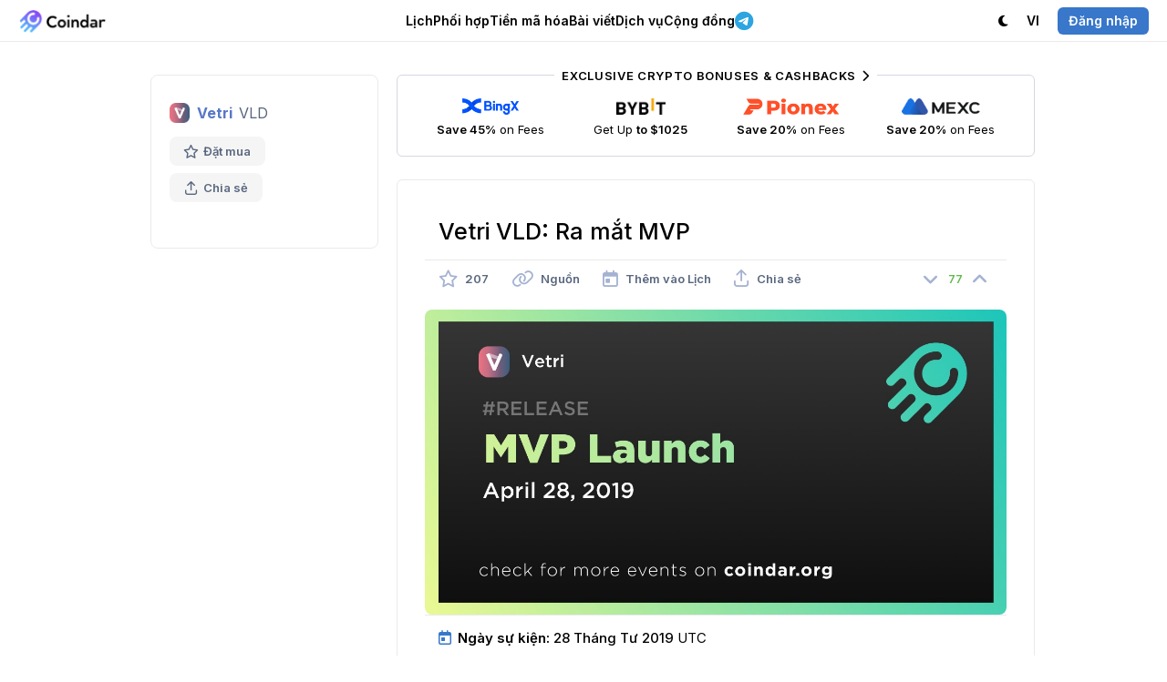

--- FILE ---
content_type: text/html; charset=utf-8
request_url: https://coindar.org/vi/event/vetri-vld-mvp-launch-17105
body_size: 7186
content:

<!DOCTYPE html>
<html lang="vi">

<head>
    <meta charset="utf-8" />
    <title>Vetri VLD: Ra mắt MVP — Coindar</title>
    
    <link rel="canonical" href="https://coindar.org/vi/event/vetri-vld-mvp-launch-17105" />
            <link rel="alternate" hreflang="en" href="https://coindar.org/en/event/vetri-vld-mvp-launch-17105" />
            <link rel="alternate" hreflang="ru" href="https://coindar.org/ru/event/vetri-vld-zapusk-mvp-17105" />
            <link rel="alternate" hreflang="tr" href="https://coindar.org/tr/event/vetri-vld-mvp-launch-17105" />
            <link rel="alternate" hreflang="es" href="https://coindar.org/es/event/vetri-vld-mvp-launch-17105" />
            <link rel="alternate" hreflang="pt-br" href="https://coindar.org/pt-br/event/vetri-vld-mvp-launch-17105" />
            <link rel="alternate" hreflang="hi" href="https://coindar.org/hi/event/vetri-vld-mvp-launch-17105" />
            <link rel="alternate" hreflang="ko" href="https://coindar.org/ko/event/vetri-vld-mvp-launch-17105" />
            <link rel="alternate" hreflang="zh-cn" href="https://coindar.org/zh-cn/event/vetri-vld-mvp-launch-17105" />
            <link rel="alternate" hreflang="fil" href="https://coindar.org/fil/event/vetri-vld-mvp-launch-17105" />
    <meta name="apple-mobile-web-app-enabled" content="yes">
    <meta name="apple-mobile-web-app-title" content="Coindar">
    <meta name="viewport" content="width=device-width, initial-scale=1.0, user-scalable=no">
    <meta name="format-detection" content="telephone=no">
    <link rel="apple-touch-icon" sizes="180x180" href="/images/icons/apple-touch-icon.png">
    <link rel="icon" type="image/png" sizes="32x32" href="/images/icons/favicon-32x32.png">
    <link rel="icon" type="image/png" sizes="16x16" href="/images/icons/favicon-16x16.png">
    <link rel="manifest" href="/vi/manifest.json">
    <script async src="/scripts/pwacompat.min.js"></script>
    <link rel="mask-icon" href="/images/icons/safari-pinned-tab.svg?v=2" color="#5bbad5">
    <link rel="shortcut icon" href="/images/icons/favicon.ico">
    <meta name="application-name" content="Coindar">
    <meta name="msapplication-TileColor" content="#ffffff">
    <meta name="msapplication-config" content="/images/icons/browserconfig.xml">
    <meta name="msapplication-starturl" content="/vi?source=pwa" />
    <meta name="theme-color" content="#ffffff">


    <meta property="og:url" content="https://coindar.org/vi/event/vetri-vld-mvp-launch-17105" />
    <meta name="twitter:url" content="https://coindar.org/vi/event/vetri-vld-mvp-launch-17105" />
    
    <meta name="description" content="Vetri sự kiện: Ra mắt MVP 28 Tháng Tư 2019." />
    <meta name="keywords" content="ra mắt mvp vetri vld Ra mắt tiền m&#227; h&#243;a crypto sự kiện tin tức" />
    <meta property="og:site_name" content="Coindar - Lịch tiền m&#227; h&#243;a">
    <meta property="og:title" content="Vetri VLD: Ra mắt MVP" />
    <meta property="og:description" content="Vetri sự kiện: Ra mắt MVP 28 Tháng Tư 2019." />
    <meta property="og:image" content="https://coindar.org/images/events/17105_en.jpg">
    <meta property="og:image:type" content="image/jpg" />
    <meta property="og:type" content="article" />
    <meta name="twitter:title" content="Vetri VLD: Ra mắt MVP">
    <meta name="twitter:description" content="Vetri sự kiện: Ra mắt MVP 28 Tháng Tư 2019.">
    <meta name="twitter:image" content="https://coindar.org/images/events/17105_en.jpg">
    <meta name="twitter:card" content="summary">
    <meta name="twitter:site" content=" @coindar_">
    <link rel="stylesheet" href="/less/flags?v=xDIGCKV51jA3LLqIYgS4rOzLnPEWrFVX1Qxi8scbKGw1" />



    <link rel="stylesheet" href="/less/light?v=UPumHKcD3WNGmPTiVBsliLBdaHpEdXo_GDs9431XsS41" />

    <link rel="stylesheet" media="(max-width: 1023px)" href="/less/mobile?v=Q_3qt7m1eAtMRuyyGp-eiJ1u_fToiGYN0k2RZXCgdjc1" />


    <link rel="preconnect" href="https://fonts.googleapis.com">
    <link rel="preconnect" href="https://fonts.gstatic.com" crossorigin>
    <link rel="preload" as="style" href="https://fonts.googleapis.com/css2?family=Inter:wght@400;500;600;700&display=swap">
    <link rel="stylesheet" media="print" onload="this.onload=null;this.removeAttribute('media');" href="https://fonts.googleapis.com/css2?family=Inter:wght@400;500;600;700&display=swap">


    



    <link href="https://www.googletagmanager.com/gtag/js?id=UA-107733489-1" rel="preload" as="script">
    <link rel="dns-prefetch" href="https://www.googletagmanager.com/">

    
</head>
<body>

    <script async defer src="https://www.googletagmanager.com/gtag/js?id=UA-107733489-1"></script>
    <script>
        window.dataLayer = window.dataLayer || [];
        function gtag() { dataLayer.push(arguments); }
        gtag('js', new Date());
        gtag('config', 'UA-107733489-1');
    </script>
    <script async defer type="text/javascript">(function (m, e, t, r, i, k, a) { m[i] = m[i] || function () { (m[i].a = m[i].a || []).push(arguments) }; m[i].l = 1 * new Date(); for (var j = 0; j < document.scripts.length; j++) { if (document.scripts[j].src === r) { return; } } k = e.createElement(t), a = e.getElementsByTagName(t)[0], k.async = 1, k.src = r, a.parentNode.insertBefore(k, a) })(window, document, "script", "https://mc.yandex.ru/metrika/tag.js", "ym"); ym(46194717, "init", { clickmap: true, trackLinks: true, accurateTrackBounce: true });</script> <noscript><div><img src="https://mc.yandex.ru/watch/46194717" style="position:absolute; left:-9999px;" alt="" /></div></noscript> <!-- /Yandex.Metrika counter -->
    <div class="content">
        <div class="block-header">
            <div class="header">
                <div class="nav">
                    <div class="logo">
                        <div class="bar" onclick="showMainMenu()" tabindex="10000">
                            <i class="fa-regular fa-bars"></i>
                        </div>
                        <a href="/vi">
                            <div class="image">
                                    <img src="/images/logo.webp" alt="Coindar" width="97" height="26" id="imgCoindarLogo" />
                            </div>
                        </a>
                    </div>
                    <div class="menu">
                        <div class="elem" id="navEvents" tabindex="10000" onclick="showMenuFull('Events')">
                            
                            <a href="/vi" onclick="return false" class="a-elem" id="aEvents">Lịch <i class="fa-regular fa-chevron-down"></i></a>
                            <div class="sub sub-top" id="EventsSub">
                                <div class="arrow"></div>
                                <div class="items">
                                    <a href="/vi" class="item">
                                        <div class="icon green"><i class="fa-solid fa-calendar-days"></i></div>
                                        <div class="cont">
                                            <strong>Lịch tiền m&#227; h&#243;a</strong>
                                            <p>Danh s&#225;ch sắp tới, ra mắt, ph&#226;n nh&#225;nh v&#224; c&#225;c sự kiện kh&#225;c</p>
                                        </div>
                                    </a>
                                    

                                    <a href="/vi/add" class="item">
                                        <div class="icon blue"><i class="fa-solid fa-plus"></i></div>
                                        <div class="cont">
                                            <strong>Th&#234;m sự kiện</strong>
                                            <p>Chia sẻ sự kiện cho lượng người d&#249;ng đ&#244;ng đảo của Coindar v&#224; đối t&#225;c</p>
                                        </div>

                                    </a>
                                    <a href="/vi/account/notifier" class="item">
                                        <div class="icon pink"><i class="fa-solid fa-bells"></i></div>
                                        <div class="cont">
                                            <strong>Th&#244;ng b&#225;o</strong>
                                            <p>Gửi th&#244;ng tin sự kiện li&#234;n quan đến c&#225;c đồng đ&#227; chọn th&#244;ng qua Telegram, th&#244;ng b&#225;o tr&#234;n trang mạng hoặc thư điện tử</p>
                                        </div>
                                    </a>
                                </div>

                            </div>
                        </div>
                        <div class="elem">
                            <a href="/vi/synergies/" class="a-elem" id="aCoins">Phối hợp</a>
                        </div>
                        <div class="elem" id="navCoins">
                            <a href="/vi/coins/" class="a-elem" id="aCoins">Tiền m&#227; h&#243;a</a>
                        </div>
                        <div class="elem"><a href="/vi/articles/" class="a-elem">B&#224;i viết</a></div>
                        <div class="elem" id="navServices" tabindex="10000" onclick="showMenuFull('Services')">
                            <a href="" onclick="return false" class="a-elem" id="aServices">Dịch vụ <i class="fa-regular fa-chevron-down"></i></a>
                            <div class="sub sub-top" id="ServicesSub">
                                <div class="arrow"></div>
                                <div class="items">
                                    <a href="/vi/api" class="item">
                                        <div class="icon purple"><i class="fa-solid fa-database"></i></div>
                                        <div class="cont">
                                            <strong>API</strong>
                                            <p>API ho&#224;n thiện v&#224; đ&#225;ng tin cậy nhất cho c&#225;c sự kiện tiền m&#227; h&#243;a.</p>
                                        </div>

                                    </a>
                                    <a href="/vi/api/widget" class="item">
                                        <div class="icon green-2"><i class="fa-solid fa-code"></i></div>
                                        <div class="cont">
                                            <strong>Tiện &#237;ch trang mạng</strong>
                                            <p>Th&#234;m sự kiện tiền m&#227; h&#243;a v&#224;o trang mạng chỉ bằng một c&#250; nhấp chuột</p>
                                        </div>

                                    </a>
                                    <a href="/vi/page/contacts" class="item">
                                        <div class="icon pink"><i class="fa-solid fa-unicorn"></i></div>
                                        <div class="cont">
                                            <strong>Th&#234;m Th&#244;ng C&#225;o B&#225;o Ch&#237;</strong>
                                            <p>Th&#234;m th&#244;ng c&#225;o b&#225;o ch&#237; để tăng cường sự nhận diện v&#224; uy t&#237;n của c&#244;ng ty bạn</p>
                                        </div>
                                    </a>


                                    <a href="https://listedon.org" target="_blank" class="item">
                                        <div class="icon purple"><i class="fa-solid fa-list-timeline"></i></div>
                                        <div class="cont">
                                            <strong>Gi&#225;m s&#225;t danh s&#225;ch</strong>
                                            <p>Tự động gi&#225;m s&#225;t c&#225;c danh s&#225;ch tr&#234;n hầu hết c&#225;c s&#224;n giao dịch</p>
                                        </div>
                                    </a>

                                    <a href="https://linkfork.io/discounts" target="_blank" class="item">
                                        <div class="icon green"><i class="fa-solid fa-tag"></i></div>
                                        <div class="cont">
                                            <strong>Cashback</strong>
                                            <p>Cashback and discounts on cryptocurrency exchanges and services</p>
                                        </div>
                                    </a>

                                </div>
                            </div>

                        </div>
                        <div class="elem" id="navCommunity" tabindex="10000" onclick="showMenuFull('Community')">
                            <a href="" onclick="return false" class="a-elem" id="aCommunity">Cộng đồng <i class="fa-regular fa-chevron-down"></i></a>
                            <div class="sub sub-top" id="CommunitySub">
                                <div class="arrow"></div>
                                <div class="items">
                                    <div class="title">Telegram <i class="fa-solid fa-paper-plane"></i></div>
                                    <a href="https://t.me/coindar" target="_blank" class="item">
                                        <div class="icon purple"><i class="fa-brands fa-telegram"></i></div>
                                        <div class="cont">
                                            <strong>Sự kiện</strong>
                                            <p>C&#225;c th&#244;ng b&#225;o sự kiện tiền m&#227; h&#243;a mới nhất tr&#234;n Telegram</p>
                                        </div>

                                    </a>

                                    <a href="https://t.me/coindar_blog" target="_blank" class="item">
                                        <div class="icon green"><i class="fa-brands fa-telegram"></i></div>
                                        <div class="cont">
                                            <strong>Nội bộ</strong>
                                            <p>Nghiền ngẫm những th&#244;ng tin quan trọng nhất tr&#234;n thị trường tiền m&#227; h&#243;a</p>
                                        </div>

                                    </a>

                                    <a href="https://t.me/joinchat/Tq_SpIpEVsc2M2Qy" target="_blank" class="item">
                                        <div class="icon orange"><i class="fa-brands fa-telegram"></i></div>
                                        <div class="cont">
                                            <strong>Tr&#242; chuyện</strong>
                                            <p>Trao đổi với c&#225;c chuy&#234;n gia v&#224; người mới gia nhập thị trường tiền m&#227; h&#243;a</p>
                                        </div>

                                    </a>

                                </div>
                                <div class="items">

                                    <a href="https://twitter.com/coindar_" target="_blank" class="item">
                                        <div class="icon blue"><i class="fa-brands fa-twitter"></i></div>
                                        <div class="cont">
                                            <strong>Twitter</strong>
                                            <p>C&#225;c th&#244;ng b&#225;o sự kiện tiền m&#227; h&#243;a mới nhất tr&#234;n Twitter</p>
                                        </div>

                                    </a>
                                    <a href="https://www.instagram.com/coindar_/" target="_blank" class="item">
                                        <div class="icon pink"><i class="fa-brands fa-instagram"></i></div>
                                        <div class="cont">
                                            <strong>Instagram</strong>
                                            <p>Th&#244;ng b&#225;o c&#225;c sự kiện tiền m&#227; h&#243;a mới nhất tr&#234;n Instagram</p>
                                        </div>
                                    </a>
                                    <a href="https://facebook.com/coindar" target="_blank" class="item">
                                        <div class="icon purple"><i class="fa-brands fa-facebook"></i></div>
                                        <div class="cont">
                                            <strong>Facebook</strong>
                                            <p>Th&#244;ng b&#225;o c&#225;c sự kiện tiền m&#227; h&#243;a mới nhất tr&#234;n Facebook</p>
                                        </div>
                                    </a>
                                    

                                </div>
                            </div>

                        </div>

                        <div class="elem">
                            <a href="https://t.me/ziggsapp" target="_blank" class="a-elem"><i class="fa-brands fa-telegram"></i> </a>
                        </div>

                        


                    </div>
                    <div class="menu-right">
                        <div class="account">
                            <div class="elem">
                                    <a class="a-elem" id="switchTheme"><i class="fa-solid fa-moon"></i> <span class="pdl">Chủ đề tối</span></a>

                            </div>
                            <div class="elem sub-reverse" id="navLanguage" tabindex="10000" onclick="return showMenu('Language')">

                                <a class="a-elem" id="aLanguage" href="https://coindar.org"><span class="pdr">Ng&#244;n ngữ:</span> VI <i class="fa-regular fa-chevron-down"></i></a>
                                <div class="sub-alt sub-top" id="LanguageSub" style="display:none">
                                    <div class="arrow"></div>
                                    <div class="langs">
                                        <a href="https://coindar.org/en/event/vetri-vld-mvp-launch-17105" onclick="event.stopPropagation()"><div class="title">English</div><div class="code"><i>EN</i></div></a>
                                        <a href="https://coindar.org/es/event/vetri-vld-mvp-launch-17105" onclick="event.stopPropagation()"><div class="title">Español</div><div class="code"><i>ES</i></div></a>
                                        <a href="https://coindar.org/pt-br/event/vetri-vld-mvp-launch-17105" onclick="event.stopPropagation()"><div class="title">Português Brasil</div><div class="code"><i>PT-BR</i></div></a>
                                        <a href="https://coindar.org/tr/event/vetri-vld-mvp-launch-17105" onclick="event.stopPropagation()"><div class="title">Türkçe</div><div class="code"><i>TR</i></div></a>
                                        <a href="https://coindar.org/ru/event/vetri-vld-zapusk-mvp-17105" onclick="event.stopPropagation()"><div class="title">Русский</div><div class="code"><i>RU</i></div></a>
                                        <a href="https://coindar.org/hi/event/vetri-vld-mvp-launch-17105" onclick="event.stopPropagation()"><div class="title">हिन्दी</div><div class="code"><i>HI</i></div></a>
                                        <a href="https://coindar.org/zh-cn/event/vetri-vld-mvp-launch-17105" onclick="event.stopPropagation()"><div class="title">简体中文</div><div class="code"><i>ZH-CN</i></div></a>
                                        <a href="https://coindar.org/ko/event/vetri-vld-mvp-launch-17105" onclick="event.stopPropagation()"><div class="title">한국어</div><div class="code"><i>KO</i></div></a>
                                        <a href="https://coindar.org/vi/event/vetri-vld-mvp-launch-17105" onclick="event.stopPropagation()"><div class="title">Tiếng Việt</div><div class="code"><i>VI</i></div></a>
                                        <a href="https://coindar.org/fil/event/vetri-vld-mvp-launch-17105" onclick="event.stopPropagation()"><div class="title">Filipino</div><div class="code"><i>FIL</i></div></a>




                                        

                                    </div>
                                </div>
                            </div>
                                                            <div class="elem"><a href="/vi/account/signin" class="a-elem" onclick="return showAuth()"><i class="signin">Đăng nhập</i></a></div>

                        </div>
                    </div>
                </div>
            </div>

        </div>

        
        <div class="block-main">

            





<script type="application/ld+json">
{
  "@context": "https://schema.org",
  "@type": "Event",
  "name": "Ra mắt MVP",
  "description": "Vetri sự kiện: Ra mắt MVP 28 Tháng Tư 2019.",
  "image": "https://coindar.org/images/events/17105_en.jpg",
  "startDate": "2019-04-28T00:00:00Z",
  "endDate": "2019-04-29T00:00:00Z",
  "eventStatus": "https://schema.org/EventScheduled",
  "eventAttendanceMode": "https://schema.org/OnlineEventAttendanceMode",
  "location": {
    "@type": "VirtualLocation",
    "url": "https://coindar.org/vi/event/vetri-vld-mvp-launch-17105"
  },
  "performer": {
        "@type": "PerformingGroup",
    "name": "Vetri"
  }
}
</script>
 

<div class="event-container">

    



<div class="coin-desc">
    <div class="coin">
        <div class="title">
            <img src="/images/coins/vetri/64x64.png" width="22" height="22" alt="Vetri" />
                <strong><a href="/vi/coin/vetri">Vetri</a></strong>
            <span class="symbol">VLD</span>
        </div>
        <div class="tools">
            <div class="tool " onclick="favorite_coin(3421, 'Coin')" id="favCoin">
                <i class="fa-regular fa-star"></i> Đặt mua
                <input type="hidden" value="0" />
            </div>
            <div class="tool tool-share" onclick="show_share_coin('https://coindar.org/vi/event/vetri-vld-mvp-launch-17105', 'Vetri VLD: Ra mắt MVP')" id="share_coin" tabindex="10001">
                <i class="fa-regular fa-arrow-up-from-bracket"></i> Chia sẻ
            </div>
        </div>

    </div>
    <div class="panel-info" id="showCoin">
        <i class="fa-solid fa-chevron-down"></i><span>Hiển thị th&#244;ng tin về đồng</span>
    </div>





</div>
<div class="coin-indicators" id="indicators">




</div>


    <div class="event-block">


        <div class="trade-3 mb25">

            <div class="tool tool-trade block-container-mid-2">
                <a href="https://coindar.org/redirect/27" target="_blank" class="exclusive">Exclusive Crypto Bonuses &amp; Cashbacks <i class="fa-solid fa-chevron-right"></i></a>

                <a href="/redirect/1" target="_blank" class="item">
                    <div class="image"><img src="/images/traders/trade1.png" alt="BingX" /></div>
                    <div class="caption">
                        <b>Save 45%</b> on Fees
                    </div>
                </a>

                <a href="/redirect/6" target="_blank" class="item">
                    <div class="image"><img src="/images/traders/trade3.png" alt="ByBit" /></div>
                    <div class="caption">
                        Get Up <b>to $1025</b>
                    </div>
                </a>

                <a href="/redirect/31" target="_blank" class="item">
                    <div class="image"><img src="/images/traders/trade9.png" alt="Pionex" /></div>
                    <div class="caption">
                        <b>Save 20%</b> on Fees
                    </div>
                </a>

                <a href="/redirect/10" target="_blank" class="item">
                    <div class="image"><img src="/images/traders/trade5.png" alt="MEXC" /></div>
                    <div class="caption">
                        <b>Save 20%</b> on Fees
                    </div>
                </a>

            </div>
        </div>


        <div class="event">
            <h1>Vetri VLD: Ra mắt MVP</h1>

            <div class="tools">


                <div class="tool" onclick="favorite(17105, 'Event')" id="favEvent">
                    <i class="fa-regular fa-star "></i>
                    <span style="">207</span>
                    <input type="hidden" id="eventFavValue" value="0" />
                </div>

                <a href="/vi/url/17105" target="_blank" class="tool">
                    <i class="fa-regular fa-link"></i> <span>Nguồn</span>
                </a>


                <div class="tool" onclick="show_cal(17105)" id="calend17105" tabindex="10000">
                    <i class="fa-regular fa-calendar-day"></i> <span>Th&#234;m v&#224;o Lịch</span>
                </div>
                <div class="tool" onclick="show_share(17105, 'https://coindar.org/vi/event/vetri-vld-mvp-launch-17105', 'Vetri VLD: Ra mắt MVP')" id="share17105" tabindex="10001">
                    <i class="fa-regular fa-arrow-up-from-bracket"></i> <span>Chia sẻ</span>
                </div>

                <div class="rating">
                    <div class="rate " id="ratedown17105" onclick="rate(17105, -1)">
                        <i class="fa-solid fa-angle-down"></i>
                    </div>
                    <div class="value green" id="rate17105">
                        77
                    </div>
                    <div class="rate " id="rateup17105" onclick="rate(17105, 1)">
                        <i class="fa-solid fa-angle-up"></i>
                    </div>
                </div>

            </div>

                <div class="block">
                    <div class="gallery" id="gallery">
                        <a class="image" href="/images/events/17105_en.jpg" id="galleryImage">
                            <img src="/images/events/17105_en.jpg" alt="Ra mắt MVP" />
                        </a>

                    </div>
                    <input type="hidden" id="galleryUrl" value="/images/events/17105_en.jpg" />
                    <input type="hidden" id="galleryType" value="image" />
                </div>


            <div class="date"><i class="fa-regular fa-calendar-day"></i> <strong>Ng&#224;y sự kiện:</strong> 28 Tháng Tư 2019    <i>UTC</i></div>


            <div class="block">
                

            </div>



            <div class="m30 div-flex-vert event-timer-desc" id="timer2">
                <strong>Sự kiện sắp bắt đầu</strong>
            </div>
            <div class="event-timer m20" id="timer">
                <div class="timer-item" id="timer-days-item">
                    <div class="timer-val" id="timer-days">0</div>
                    <div class="timer-cap" id="item-days">D</div>
                </div>
                <div class="timer-item" id="timer-hours-item">

                    <div class="timer-val" id="timer-hours">0</div><div class="timer-cap" id="item-hours">H</div>

                </div>
                <div class="timer-item" id="timer-minutes-item">

                    <div class="timer-val" id="timer-minutes">0</div><div class="timer-cap" id="item-minutes">M</div>

                </div>
                <div class="timer-item" id="timer-seconds-item">

                    <div class="timer-val" id="timer-seconds">0</div><div class="timer-cap" id="item-seconds">S</div>

                </div>
            </div>



            <div class="addedby">
                <div class="user">
                    <div class="photo" style="background-color:#f27a7a;opacity: 0.75;"><span>L</span></div>
                    <div class="details">
                        <div class="author">
                            <span>Th&#234;m v&#224;o bởi</span>
                            Leisan
                        </div>
                        <div class="date_pub">
                            24 Thg1 15:24 (UTC)

                        </div>
                    </div>
                </div>
            </div>


        </div>

        <div class="trade m50">
            <a class="tool tool-trade block-container-mid" href="https://t.me/ziggsapp" target="_blank">
                <div class="exclusive">
                    <i class="fa-brands fa-telegram"></i> 
                </div>
                <img src="/images/traders/trade10.svg" alt="Ziggs" /> <div class="desc">
                    
                </div>
            </a>
        </div>

    </div>

</div>

<div class="popup-block" id="popMedia">
    <div class="popup" onclick="event.stopPropagation()">
        <div id="popupMedia" class="popup-media">

        </div>
    </div>
    <div class="close">✕</div>
</div>

<div class="popup-block" id="popBug" onclick="hide_bug()">
    <div class="popup-form" onclick="event.stopPropagation()">
        <form action="/vi/Home/bugEvent" data-ajax="true" data-ajax-method="Post" data-ajax-success="successBug" id="form0" method="post">            <div class="title" id="titleBug"><div class="image"></div><div class="value"></div></div>
            <div class="_form">
                <div></div>
                <div class="item top">
                    <div class="caption">Chi tiết</div>
                    <div class="input">
                        <textarea cols="20" id="description" name="description" rows="5">
</textarea>
                    </div>
                </div>
                <div class="item top">
                    <div class="caption">Nguồn<br /><span class="optional">(T&#249;y chọn)</span></div>
                    <div class="input">
                        <input id="source" name="source" type="text" value="" />
                    </div>
                </div>
                <input data-val="true" data-val-number="The field event_id must be a number." data-val-required="The event_id field is required." id="event_id" name="event_id" type="hidden" value="" />
                <div class="item">
                    <div class="caption"></div>
                    <div class="input"><input type="submit" value="Đăng k&#253;" /></div>
                </div>
            </div>
</form>
    </div>
    <div class="popup-success">
        <div class="icon"><i class="fa-solid fa-circle-check"></i></div>
    </div>
    <div class="close">✕</div>
</div>




        </div>
        

        <div class="block-last"></div>
    </div>

    <div class="block-bottom">
        <div class="bottom">
            <div class="menu">
                <div class="item">
                    <h4><i class="fa-solid fa-arrow-pointer"></i> Giới thiệu</h4>
                    <a href="/vi/page/contacts">Li&#234;n hệ</a>
                    <a href="https://drive.google.com/drive/folders/1ZONPSAxuGUsTeJ_CBcB7hJv15YQqt6PW?usp=sharing" target="_blank">G&#243;i thương hiệu</a>
                    <a href="/vi/page/press">Nhấn n&#250;t li&#234;n hệ</a>


                </div>

                <div class="item">
                    <h4><i class="fa-solid fa-badge-check"></i> Đại diện </h4>
                    <a href="/vi/add">Th&#234;m sự kiện</a>
                    <a href="/vi/page/add-crypto">Th&#234;m Tiền m&#227; h&#243;a</a>
                    <a href="/vi/page/conferences">Th&#234;m Hội thảo</a>
                    <a href="/vi/representatives">Quản l&#253; tiền m&#227; h&#243;a</a>
                    <a href="/vi/page/contacts"><i class="fa-solid fa-unicorn"></i> Th&#234;m Th&#244;ng C&#225;o B&#225;o Ch&#237;</a>

                </div>

                <div class="item">
                    <h4><i class="fa-solid fa-brackets-curly"></i> Nh&#224; ph&#225;t triển</h4>
                    <a href="/vi/api">API</a>
                    <a href="/vi/api/widget" class="elem-hide">Tiện &#237;ch trang mạng</a>
                </div>
                <div class="item">
                    <h4><i class="fa-solid fa-comment"></i> Cộng đồng</h4>

                    <a href="https://twitter.com/coindar_" target="_blank">Twitter</a>
                    <a href="https://instagram.com/coindar_" target="_blank">Instagram</a>
                    <a href="https://facebook.com/coindar" target="_blank">Facebook</a>
                    <a href="https://linkfork.io/discounts" target="_blank"><i class="fa-solid fa-tag"></i> Cashback</a>
                </div>
                <div class="item social">
                    <h4><i class="fa-solid fa-paper-plane"></i> Telegram</h4>
                    <a href="https://t.me/coindar" target="_blank">Sự kiện</a>
                    <a href="https://t.me/coindar_blog" target="_blank">Nội bộ</a>
                    <a href="https://t.me/joinchat/Tq_SpIpEVsc2M2Qy" target="_blank">Tr&#242; chuyện</a>

                </div>
            </div>

        </div>

        <div class="copy">
            <div class="title">
                <i class="fa-regular fa-copyright"></i> 2017-2026 <strong>Coindar</strong>
            </div>
            <div class="menu">
                <a href="/vi/page/privacy">Quy định bảo mật</a> <i class="fa-solid fa-circle-small"></i>
                <a href="/vi/page/terms">Điều khoản dịch vụ</a>
            </div>
        </div>
    </div>


    <div class="popup-block" id="popAuth" onclick="hideAuth()">
        <div class="auth">
            <div class="login" onclick="event.stopPropagation()">
                <a href="/vi/account/signin?url=http://coindar.org/vi/event/vetri-vld-mvp-launch-17105"><i class="fa-regular fa-envelope"></i></a>

                <a href="/vi/account/auth/twitter?url=http://coindar.org/vi/event/vetri-vld-mvp-launch-17105"><i class="fa-brands fa-twitter"></i></a>
                <a href="/vi/account/auth/facebook?url=http://coindar.org/vi/event/vetri-vld-mvp-launch-17105"><i class="fa-brands fa-facebook"></i></a>
                <a href="/vi/account/auth/google?url=http://coindar.org/vi/event/vetri-vld-mvp-launch-17105"><i class="fa-brands fa-google"></i></a>
                <a href="/vi/account/auth/vk?url=http://coindar.org/vi/event/vetri-vld-mvp-launch-17105"><i class="fa-brands fa-vk"></i></a>
            </div>
            <div class="license">
                Bằng việc cho phép, bạn đồng ý với <a href="/vi/page/terms">Điều khoản sử dụng</a> và chấp nhận cho chúng tôi truy cập <a href="/vi/page/privacy">dữ liệu cá nhân</a> của bạn.
            </div>
        </div>
        <div class="close">✕</div>
    </div>

    <link href="/awesome/css/all.min.css?v=8" rel="stylesheet">

    
    
    <script src="/bundles/jquery?v=iqE8nSKuoqPbMSp0lL0ITeoJEwCrg2wrbOikuZo3H981"></script>

    <script src="/bundles/jqueryval?v=ewwbEwxCzNIunbw9c2Y5X5_ldbOkIBIkUo-LvchX7I81"></script>

    <script src="/scripts/jquery.unobtrusive-ajax.min.js"></script>



    <script>
        var coin_id=0;
        var is_auth = false;
        var is_mob = false;
        var is_ios = false;
        var lang = 'vi';

        var is_dark = false;
        var lang_caption_dark= 'Chủ đề tối';
        var lang_caption_light = 'Chủ đề &#225;nh s&#225;ng';
    </script>
    <script>
        if ('serviceWorker' in navigator) {
            navigator.serviceWorker.register('/service-worker.js')
                .then(function (reg) {
                }).catch(function (err) {
                });
        }
    </script>
    <script src="/js/desktop.js?xxxd"></script>

    
    <script type="text/javascript">
        var lang_caption_coin_info_show = 'Hiển thị th&#244;ng tin về đồng';
        var lang_caption_coin_info_hide = 'Ẩn th&#244;ng tin về đồng';
    </script>
    <script src="/js/event?v=dqR7K-5pBy-YNCtlJ9YkVd9G_ooTVAkJJcrotwO9V6k1"></script>



    <script src="/js/select_box?v=HXp9k8fxcz9zXIeQay7W9QGgNqJW-p8vtG2nzvh3ynI1"></script>



    <script type="text/javascript" src="https://www.gstatic.com/firebasejs/5.9.2/firebase-app.js"></script>
    <script type="text/javascript" src="https://www.gstatic.com/firebasejs/5.9.2/firebase-messaging.js"></script>
    <script src="/js/webpush?v=yGGpi42IRnR6MA8oQM1gkk7HTJz7BJaRhVWTL7zW1wI1"></script>




</body>
</html>
